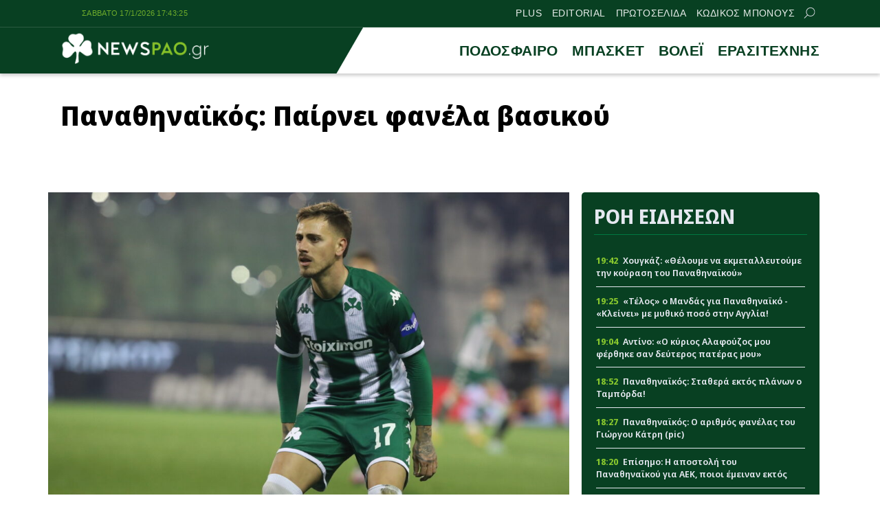

--- FILE ---
content_type: text/html; charset=UTF-8
request_url: https://newspao.gr/podosfairo/482501_482501-2.html
body_size: 18216
content:
<!doctype html>
<html lang="el" class="no-js">
	    <head>
		<meta charset="UTF-8">
			<meta name="referrer" content="always" />
	<meta http-equiv="X-UA-Compatible" content="IE=edge,chrome=1">
	<meta name="viewport" content="width=device-width, initial-scale=1.0">
	<meta name="theme-color" content="#084022">
	<meta name="msapplication-navbutton-color" content="#084022">
	<meta name="apple-mobile-web-app-capable" content="yes">
	<meta name="apple-mobile-web-app-status-bar-style" content="black-translucent">
	<meta name="robots" content="max-image-preview:large">
		
	<meta property="fb:pages" content="https://www.facebook.com/newspao.gr">
	<meta property="og:locale" content="el_GR">
	<meta property="og:site_name" content="Newspao.gr">
	<meta property="og:type" content="article">		
	<meta property="og:url" content="https://newspao.gr/podosfairo/482501_482501-2.html">
	<meta property="og:updated_time" content="2023-02-02T09:00:36+02:00">
	<meta property="og:title" content="Παναθηναϊκός: Παίρνει φανέλα βασικού | ΠΑΟ νέα και Ειδήσεις">
	<meta property="og:description" content="Παναθηναϊκός: Παίρνει φανέλα βασικού | ΕΙΔΗΣΕΙΣ ΠΑΝΑΘΗΝΑΪΚΟΣ | ΕΙΔΗΣΕΙΣ ΠΑΟ | ΕΙΔΗΣΕΙΣ ΣΗΜΕΡΑ ΠΑΝΑΘΗΝΑΙΚΟΣ | Παναθηναϊκός Ειδήσεις Ποδόσφαιρο - ΠΑΟ νεα">
	<meta property="og:image" content="https://newspao.gr/wp-content/uploads/og/481703.jpg">
	<meta property="og:image:url" content="https://newspao.gr/wp-content/uploads/og/481703.jpg">
	<meta property="og:image:secure_url" content="https://newspao.gr/wp-content/uploads/og/481703.jpg">
	<meta property="og:image:width" content="1280">
	<meta property="og:image:height" content="852">
			<meta property="article:section" content="Παναθηναϊκός Ειδήσεις Ποδόσφαιρο - ΠΑΟ νεα">
				<meta property="article:tag" content="ΕΙΔΗΣΕΙΣ ΠΑΝΑΘΗΝΑΪΚΟΣ">
			<meta property="article:tag" content="ΕΙΔΗΣΕΙΣ ΠΑΟ">
			<meta property="article:tag" content="ΕΙΔΗΣΕΙΣ ΣΗΜΕΡΑ ΠΑΝΑΘΗΝΑΙΚΟΣ">
			<meta property="article:tag" content="Παναθηναϊκός Ειδήσεις Ποδόσφαιρο - ΠΑΟ νεα">
				<meta property="article:published_time" content="2023-02-02T08:36:20+02:00">
		<meta property="article:modified_time" content="2023-02-02T09:00:36+02:00">
	<meta name="twitter:card" content="summary_large_image">
	<meta name="twitter:title" content="Παναθηναϊκός: Παίρνει φανέλα βασικού | ΠΑΟ νέα και Ειδήσεις">
	<meta name="twitter:url" content="https://newspao.gr/podosfairo/482501_482501-2.html">
	<meta name="twitter:description" content="Παναθηναϊκός: Παίρνει φανέλα βασικού | ΕΙΔΗΣΕΙΣ ΠΑΝΑΘΗΝΑΪΚΟΣ | ΕΙΔΗΣΕΙΣ ΠΑΟ | ΕΙΔΗΣΕΙΣ ΣΗΜΕΡΑ ΠΑΝΑΘΗΝΑΙΚΟΣ | Παναθηναϊκός Ειδήσεις Ποδόσφαιρο - ΠΑΟ νεα">
	<meta name="twitter:image" content="https://newspao.gr/wp-content/uploads/og/481703.jpg">
	<link rel="image_src" href="https://newspao.gr/wp-content/uploads/og/481703.jpg">
	
	
<script data-schema="NewsArticle" type="application/ld+json">		
	{"@context":"http://schema.org",
		"@type":"NewsArticle",
		"@id":"https://newspao.gr/podosfairo/482501_482501-2.html",
		"description":"Παναθηναϊκός: Παίρνει φανέλα βασικού | ΕΙΔΗΣΕΙΣ ΠΑΝΑΘΗΝΑΪΚΟΣ | ΕΙΔΗΣΕΙΣ ΠΑΟ | ΕΙΔΗΣΕΙΣ ΣΗΜΕΡΑ ΠΑΝΑΘΗΝΑΙΚΟΣ | Παναθηναϊκός Ειδήσεις Ποδόσφαιρο - ΠΑΟ νεα",
		"image": {
				"@type": "ImageObject",
				"url": "https://newspao.gr/wp-content/uploads/og/481703.jpg",
				"width": 1280,
				"height": 852			},
		"url": "https://newspao.gr/podosfairo/482501_482501-2.html",
		"alternativeHeadline":"Παναθηναϊκός: Παίρνει φανέλα βασικού | ΠΑΟ νέα και Ειδήσεις",
		"dateCreated":"2023-02-02T08:36:20+02:00",
		"dateModified":"2023-02-02T09:00:36+02:00",
		"datePublished":"2023-02-02T08:36:20+02:00",
		"isAccessibleForFree": "http://schema.org/True",
		"keywords":"ΕΙΔΗΣΕΙΣ ΠΑΝΑΘΗΝΑΪΚΟΣ,ΕΙΔΗΣΕΙΣ ΠΑΟ,ΕΙΔΗΣΕΙΣ ΣΗΜΕΡΑ ΠΑΝΑΘΗΝΑΙΚΟΣ,Παναθηναϊκός Ειδήσεις Ποδόσφαιρο - ΠΑΟ νεα",
		"articleSection": "Παναθηναϊκός Ειδήσεις Ποδόσφαιρο - ΠΑΟ νεα",
		"headline":"Παναθηναϊκός: Παίρνει φανέλα βασικού | ΠΑΟ νέα και Ειδήσεις",
		"wordCount":"143",
		"author":{
			"@type":"Person",
			"name":"Δημήτρης Καραφώτης",
			"url" : "https://newspao.gr/author/newspaogr",
			"description" : "Μια μεγάλη αγάπη -μέχρι τώρα- και αυτή είναι ο Παναθηναϊκός. Το αρχείο των εφημερίδων μετά από νίκες του Παναθηναϊκού είναι ένα από τα στοιχεία που μπορούν να πείσουν κάποιον για το τι σημαίνει Παναθηναϊκός για εκείνον. Επικοινωνία: dimitris.karafotis@newspao.gr"
		},
		"thumbnailUrl":"https://newspao.gr/wp-content/uploads/og/481703.jpg",
		"articleBody": "Η νέα ήττα στο πρωτάθλημα, αυτήν τη φορά από τον Αστέρα Τρίπολης, φέρνει τον Παναθηναϊκό στη δεύτερη θέση του πρωταθλήματος, με τους «πράσινους» να διανύουν περίοδο αγωνιστικής κρίσης.

Το «τριφύλλι» έχει χάσει στον δεύτερο γύρο του πρωταθλήματος συνολικά 13 βαθμούς και θέλει άμεσα να βάλει stop στις κακές εμφανίσεις και τα αποτελέσματα, να ανασυνταχθεί και να επιστρέψει άμεσα στις νίκες.




Πλέον η προσοχή στρέφεται στη συνέχεια και το παιχνίδι της Κυριακής με τη Λαμία. Η επιστροφή στις κατακτήσεις των τριών βαθμών είναι αναγκαία, προκειμένου ο Παναθηναϊκός να διατηρήσει την επαφή του με την κορυφή και φυσικά να ανεβάσει την ψυχολογία του.

Ο Ιβάν Γιοβάνοβιτς θα δουλέψει με τους παίκτες του πάνω σε αυτήν τη λογική και νοοτροπία. 

Τις επόμενες ημέρες θα ξεκαθαρίσουν τα πλάνα του Σέρβου προπονητή για την ενδεκάδα του παιχνιδιού της Λεωφόρου, με τον Μαντσίνι είναι να φαβορί για να πάρει φανέλα βασικού. ",
		"mainEntityOfPage": {
			"@type": "WebPage",
			"url": "https://newspao.gr/podosfairo/482501_482501-2.html",
			"name":"Παναθηναϊκός: Παίρνει φανέλα βασικού | ΠΑΟ νέα και Ειδήσεις",
			"thumbnailUrl":"https://newspao.gr/wp-content/uploads/og/481703.jpg",
			"dateCreated":"2023-02-02T08:36:20+02:00",
			"dateModified":"2023-02-02T09:00:36+02:00",
			"datePublished":"2023-02-02T08:36:20+02:00",
			"inLanguage": "el",
			"breadcrumb" : {
			"@type" : "BreadcrumbList",
			"itemListElement" : [{
				"@type" : "ListItem",
				"position" : "1",
				"name" : "Newspao.gr",
				"item" : {
					"@type" : "Thing",
					"@id" : "https://newspao.gr"
				}
			},
			{
				"@type" : "ListItem",
				"position" : "2",
				"name" : "Παναθηναϊκός Ειδήσεις Ποδόσφαιρο - ΠΑΟ νεα",
				"item" : {
					"@type" : "Thing",
					"@id" : "https://newspao.gr/podosfairo"
				}
			},
			{
				"@type" : "ListItem",
				"position" : "3",
				"name" : "Παναθηναϊκός: Παίρνει φανέλα βασικού | ΠΑΟ νέα και Ειδήσεις"
			}]
			}
		
		},
		"about":[
				{
				"@type" : "Thing",
				"name" : "ΕΙΔΗΣΕΙΣ ΠΑΝΑΘΗΝΑΪΚΟΣ"
			},				{
				"@type" : "Thing",
				"name" : "ΕΙΔΗΣΕΙΣ ΠΑΟ"
			},				{
				"@type" : "Thing",
				"name" : "ΕΙΔΗΣΕΙΣ ΣΗΜΕΡΑ ΠΑΝΑΘΗΝΑΙΚΟΣ"
			},				{
				"@type" : "Thing",
				"name" : "Παναθηναϊκός Ειδήσεις Ποδόσφαιρο - ΠΑΟ νεα"
			}			],
			"publisher":{
				"@type":"NewsMediaOrganization",
				"name":"Newspao.gr",
				"url":"https://newspao.gr",
				"sameAs": [
					"https://www.facebook.com/newspao.gr"
				],
			"logo":{
				"@type":"ImageObject",
				"url":"https://newspao.gr/wp-content/themes/netway_newspao/img/np_logo.png",
				"width":480,
				"height":105
			}
			}
	}
		
		</script><script data-schema="NewsMediaOrganization" type="application/ld+json">		
		{"@context":"http://schema.org",
		"@type":"NewsMediaOrganization",
		"name":"Newspao.gr",
		"url":"https://newspao.gr",
		"logo":{
				"@type":"ImageObject",
				"url":"https://newspao.gr/wp-content/themes/netway_newspao/img/np_logo.png",
				"width":480,
				"height":105
			}
		
	}
	</script>			
	<script src="//cdn.orangeclickmedia.com/tech/newspao.gr/ocm.js" async="async"></script>
	<meta name="google-site-verification" content="oYi4Ni5Ln3OTsgXdOhTRUoEpJ_VfOAMKp821quiya0k" />

<script>!function(n){if(!window.cnx){window.cnx={},window.cnx.cmd=[];var t=n.createElement('iframe');t.src='javascript:false'; t.display='none',t.onload=function(){var n=t.contentWindow.document,c=n.createElement('script');c.src='//cd.connatix.com/connatix.player.js?cid=802bc865-afca-472a-8b42-6b7ce9fd58ba&pid=f5bae7ae-be72-45c7-a59b-be958af44c58',c.setAttribute('async','1'),c.setAttribute('type','text/javascript'),n.body.appendChild(c)},n.head.appendChild(t)}}(document);</script>

<script>!function(n){if(!window.cnx){window.cnx={},window.cnx.cmd=[];var t=n.createElement('iframe');t.src='javascript:false'; t.display='none',t.onload=function(){var n=t.contentWindow.document,c=n.createElement('script');c.src='//cd.connatix.com/connatix.player.js?cid=802bc865-afca-472a-8b42-6b7ce9fd58ba&pid=a96593e8-84af-4293-9138-8b05ee8c28d2',c.setAttribute('async','1'),c.setAttribute('type','text/javascript'),n.body.appendChild(c)},n.head.appendChild(t)}}(document);</script>

<script data-moa-script src="//servedbynxus.com/o.js?uid=50e38713ff8c26f6a049cb1d" type="text/javascript"></script>	<script src="https://t.atmng.io/adweb/xaa06cpWl.prod.js" async></script>

		<style>
#wpadminbar #wp-admin-bar-wccp_free_top_button .ab-icon:before {
	content: "\f160";
	color: #02CA02;
	top: 3px;
}
#wpadminbar #wp-admin-bar-wccp_free_top_button .ab-icon {
	transform: rotate(45deg);
}
</style>
<meta name='robots' content='index, follow, max-image-preview:large, max-snippet:-1, max-video-preview:-1' />

	<!-- This site is optimized with the Yoast SEO Premium plugin v22.4 (Yoast SEO v22.4) - https://yoast.com/wordpress/plugins/seo/ -->
	<title>Παναθηναϊκός: Παίρνει φανέλα βασικού | ΠΑΟ νέα και Ειδήσεις</title>
	<meta name="description" content="Η νέα ήττα στο πρωτάθλημα, αυτήν τη φορά από τον Αστέρα Τρίπολης, φέρνει τον Παναθηναϊκό στη δεύτερη θέση του πρωταθλήματος, με τους «πράσινους» να" />
	<link rel="canonical" href="https://newspao.gr/podosfairo/482501_482501-2.html" />
	<!-- / Yoast SEO Premium plugin. -->


<link rel='dns-prefetch' href='//fonts.googleapis.com' />
<link rel='stylesheet' id='sgr-css' href='https://newspao.gr/wp-content/plugins/simple-google-recaptcha/sgr.css?ver=1701791192' type='text/css' media='all' />
<style id='classic-theme-styles-inline-css' type='text/css'>
/*! This file is auto-generated */
.wp-block-button__link{color:#fff;background-color:#32373c;border-radius:9999px;box-shadow:none;text-decoration:none;padding:calc(.667em + 2px) calc(1.333em + 2px);font-size:1.125em}.wp-block-file__button{background:#32373c;color:#fff;text-decoration:none}
</style>
<link rel='stylesheet' id='required-css' href='https://newspao.gr/wp-content/themes/netway_newspao/css/required.css?ver=1.91' type='text/css' media='all' />
<link rel='stylesheet' id='main-css' href='https://newspao.gr/wp-content/themes/netway_newspao/css/main.css?ver=1.91' type='text/css' media='all' />
<link rel='stylesheet' id='responsive-css' href='https://newspao.gr/wp-content/themes/netway_newspao/css/responsive.css?ver=1.91' type='text/css' media='all' />
<link rel='stylesheet' id='__EPYT__style-css' href='https://newspao.gr/wp-content/plugins/youtube-embed-plus/styles/ytprefs.min.css?ver=14.2.1' type='text/css' media='all' />
<style id='__EPYT__style-inline-css' type='text/css'>

                .epyt-gallery-thumb {
                        width: 33.333%;
                }
                
</style>
<script type="text/javascript" id="sgr-js-extra">
/* <![CDATA[ */
var sgr = {"sgr_site_key":"6Lc-60wUAAAAAA6vy8XLDGEJDDo4AlgxpiC_kwVO"};
/* ]]> */
</script>
<script type="text/javascript" src="https://newspao.gr/wp-content/plugins/simple-google-recaptcha/sgr.js?ver=1712667324" id="sgr-js"></script>
<script type="text/javascript" src="https://newspao.gr/wp-includes/js/jquery/jquery.min.js?ver=3.7.1" id="jquery-core-js"></script>
<script type="text/javascript" id="__ytprefs__-js-extra">
/* <![CDATA[ */
var _EPYT_ = {"ajaxurl":"https:\/\/newspao.gr\/wp-admin\/admin-ajax.php","security":"4e7403330b","gallery_scrolloffset":"20","eppathtoscripts":"https:\/\/newspao.gr\/wp-content\/plugins\/youtube-embed-plus\/scripts\/","eppath":"https:\/\/newspao.gr\/wp-content\/plugins\/youtube-embed-plus\/","epresponsiveselector":"[\"iframe.__youtube_prefs__\",\"iframe[src*='youtube.com']\",\"iframe[src*='youtube-nocookie.com']\",\"iframe[data-ep-src*='youtube.com']\",\"iframe[data-ep-src*='youtube-nocookie.com']\",\"iframe[data-ep-gallerysrc*='youtube.com']\"]","epdovol":"1","version":"14.2.1","evselector":"iframe.__youtube_prefs__[src], iframe[src*=\"youtube.com\/embed\/\"], iframe[src*=\"youtube-nocookie.com\/embed\/\"]","ajax_compat":"","maxres_facade":"eager","ytapi_load":"light","pause_others":"","stopMobileBuffer":"1","facade_mode":"","not_live_on_channel":"","vi_active":"","vi_js_posttypes":[]};
/* ]]> */
</script>
<script type="text/javascript" src="https://newspao.gr/wp-content/plugins/youtube-embed-plus/scripts/ytprefs.min.js?ver=14.2.1" id="__ytprefs__-js"></script>
<script type="text/javascript" id="wbcr_clearfy-css-lazy-load-js-extra">
/* <![CDATA[ */
var wbcr_clearfy_async_links = {"wbcr_clearfy-google-fonts":"https:\/\/fonts.googleapis.com\/css2?family=Noto%20Sans%20Display:ital,wght@0,100;0,200;0,300;0,400;0,500;0,600;0,700;0,800;0,900;1,100;1,200;1,300;1,400;1,500;1,600;1,700;1,800;1,900&display=swap"};
/* ]]> */
</script>
<script type="text/javascript" src="https://newspao.gr/wp-content/plugins/clearfy/assets/js/css-lazy-load.min.js?ver=2.2.1" id="wbcr_clearfy-css-lazy-load-js"></script>
<script id="wpcp_disable_selection" type="text/javascript">
var image_save_msg='You are not allowed to save images!';
	var no_menu_msg='Context Menu disabled!';
	var smessage = "Content is protected !!";

function disableEnterKey(e)
{
	var elemtype = e.target.tagName;
	
	elemtype = elemtype.toUpperCase();
	
	if (elemtype == "TEXT" || elemtype == "TEXTAREA" || elemtype == "INPUT" || elemtype == "PASSWORD" || elemtype == "SELECT" || elemtype == "OPTION" || elemtype == "EMBED")
	{
		elemtype = 'TEXT';
	}
	
	if (e.ctrlKey){
     var key;
     if(window.event)
          key = window.event.keyCode;     //IE
     else
          key = e.which;     //firefox (97)
    //if (key != 17) alert(key);
     if (elemtype!= 'TEXT' && (key == 97 || key == 65 || key == 67 || key == 99 || key == 88 || key == 120 || key == 26 || key == 85  || key == 86 || key == 83 || key == 43 || key == 73))
     {
		if(wccp_free_iscontenteditable(e)) return true;
		show_wpcp_message('You are not allowed to copy content or view source');
		return false;
     }else
     	return true;
     }
}


/*For contenteditable tags*/
function wccp_free_iscontenteditable(e)
{
	var e = e || window.event; // also there is no e.target property in IE. instead IE uses window.event.srcElement
  	
	var target = e.target || e.srcElement;

	var elemtype = e.target.nodeName;
	
	elemtype = elemtype.toUpperCase();
	
	var iscontenteditable = "false";
		
	if(typeof target.getAttribute!="undefined" ) iscontenteditable = target.getAttribute("contenteditable"); // Return true or false as string
	
	var iscontenteditable2 = false;
	
	if(typeof target.isContentEditable!="undefined" ) iscontenteditable2 = target.isContentEditable; // Return true or false as boolean

	if(target.parentElement.isContentEditable) iscontenteditable2 = true;
	
	if (iscontenteditable == "true" || iscontenteditable2 == true)
	{
		if(typeof target.style!="undefined" ) target.style.cursor = "text";
		
		return true;
	}
}

////////////////////////////////////
function disable_copy(e)
{	
	var e = e || window.event; // also there is no e.target property in IE. instead IE uses window.event.srcElement
	
	var elemtype = e.target.tagName;
	
	elemtype = elemtype.toUpperCase();
	
	if (elemtype == "TEXT" || elemtype == "TEXTAREA" || elemtype == "INPUT" || elemtype == "PASSWORD" || elemtype == "SELECT" || elemtype == "OPTION" || elemtype == "EMBED")
	{
		elemtype = 'TEXT';
	}
	
	if(wccp_free_iscontenteditable(e)) return true;
	
	var isSafari = /Safari/.test(navigator.userAgent) && /Apple Computer/.test(navigator.vendor);
	
	var checker_IMG = '';
	if (elemtype == "IMG" && checker_IMG == 'checked' && e.detail >= 2) {show_wpcp_message(alertMsg_IMG);return false;}
	if (elemtype != "TEXT")
	{
		if (smessage !== "" && e.detail == 2)
			show_wpcp_message(smessage);
		
		if (isSafari)
			return true;
		else
			return false;
	}	
}

//////////////////////////////////////////
function disable_copy_ie()
{
	var e = e || window.event;
	var elemtype = window.event.srcElement.nodeName;
	elemtype = elemtype.toUpperCase();
	if(wccp_free_iscontenteditable(e)) return true;
	if (elemtype == "IMG") {show_wpcp_message(alertMsg_IMG);return false;}
	if (elemtype != "TEXT" && elemtype != "TEXTAREA" && elemtype != "INPUT" && elemtype != "PASSWORD" && elemtype != "SELECT" && elemtype != "OPTION" && elemtype != "EMBED")
	{
		return false;
	}
}	
function reEnable()
{
	return true;
}
document.onkeydown = disableEnterKey;
document.onselectstart = disable_copy_ie;
if(navigator.userAgent.indexOf('MSIE')==-1)
{
	document.onmousedown = disable_copy;
	document.onclick = reEnable;
}
function disableSelection(target)
{
    //For IE This code will work
    if (typeof target.onselectstart!="undefined")
    target.onselectstart = disable_copy_ie;
    
    //For Firefox This code will work
    else if (typeof target.style.MozUserSelect!="undefined")
    {target.style.MozUserSelect="none";}
    
    //All other  (ie: Opera) This code will work
    else
    target.onmousedown=function(){return false}
    target.style.cursor = "default";
}
//Calling the JS function directly just after body load
window.onload = function(){disableSelection(document.body);};

//////////////////special for safari Start////////////////
var onlongtouch;
var timer;
var touchduration = 1000; //length of time we want the user to touch before we do something

var elemtype = "";
function touchstart(e) {
	var e = e || window.event;
  // also there is no e.target property in IE.
  // instead IE uses window.event.srcElement
  	var target = e.target || e.srcElement;
	
	elemtype = window.event.srcElement.nodeName;
	
	elemtype = elemtype.toUpperCase();
	
	if(!wccp_pro_is_passive()) e.preventDefault();
	if (!timer) {
		timer = setTimeout(onlongtouch, touchduration);
	}
}

function touchend() {
    //stops short touches from firing the event
    if (timer) {
        clearTimeout(timer);
        timer = null;
    }
	onlongtouch();
}

onlongtouch = function(e) { //this will clear the current selection if anything selected
	
	if (elemtype != "TEXT" && elemtype != "TEXTAREA" && elemtype != "INPUT" && elemtype != "PASSWORD" && elemtype != "SELECT" && elemtype != "EMBED" && elemtype != "OPTION")	
	{
		if (window.getSelection) {
			if (window.getSelection().empty) {  // Chrome
			window.getSelection().empty();
			} else if (window.getSelection().removeAllRanges) {  // Firefox
			window.getSelection().removeAllRanges();
			}
		} else if (document.selection) {  // IE?
			document.selection.empty();
		}
		return false;
	}
};

document.addEventListener("DOMContentLoaded", function(event) { 
    window.addEventListener("touchstart", touchstart, false);
    window.addEventListener("touchend", touchend, false);
});

function wccp_pro_is_passive() {

  var cold = false,
  hike = function() {};

  try {
	  const object1 = {};
  var aid = Object.defineProperty(object1, 'passive', {
  get() {cold = true}
  });
  window.addEventListener('test', hike, aid);
  window.removeEventListener('test', hike, aid);
  } catch (e) {}

  return cold;
}
/*special for safari End*/
</script>
<script id="wpcp_disable_Right_Click" type="text/javascript">
document.ondragstart = function() { return false;}
	function nocontext(e) {
	   return false;
	}
	document.oncontextmenu = nocontext;
</script>
<style>
.unselectable
{
-moz-user-select:none;
-webkit-user-select:none;
cursor: default;
}
html
{
-webkit-touch-callout: none;
-webkit-user-select: none;
-khtml-user-select: none;
-moz-user-select: none;
-ms-user-select: none;
user-select: none;
-webkit-tap-highlight-color: rgba(0,0,0,0);
}
</style>
<script id="wpcp_css_disable_selection" type="text/javascript">
var e = document.getElementsByTagName('body')[0];
if(e)
{
	e.setAttribute('unselectable',"on");
}
</script>
      <meta name="onesignal" content="wordpress-plugin"/>
            <script>

      window.OneSignal = window.OneSignal || [];

      OneSignal.push( function() {
        OneSignal.SERVICE_WORKER_UPDATER_PATH = "OneSignalSDKUpdaterWorker.js.php";
                      OneSignal.SERVICE_WORKER_PATH = "OneSignalSDKWorker.js.php";
                      OneSignal.SERVICE_WORKER_PARAM = { scope: "/" };
        OneSignal.setDefaultNotificationUrl("https://newspao.gr");
        var oneSignal_options = {};
        window._oneSignalInitOptions = oneSignal_options;

        oneSignal_options['wordpress'] = true;
oneSignal_options['appId'] = '1b2305a1-4742-42ff-a443-2dfbc194437c';
oneSignal_options['allowLocalhostAsSecureOrigin'] = true;
oneSignal_options['welcomeNotification'] = { };
oneSignal_options['welcomeNotification']['disable'] = true;
oneSignal_options['path'] = "https://newspao.gr/wp-content/plugins/onesignal-free-web-push-notifications/sdk_files/";
oneSignal_options['safari_web_id'] = "web.onesignal.auto.5d56d362-2565-48e1-9c7d-b5c325eeeb04";
oneSignal_options['persistNotification'] = true;
oneSignal_options['promptOptions'] = { };
oneSignal_options['promptOptions']['actionMessage'] = "Θέλεις να μαθαίνεις πρώτος όλα τα νέα του Παναθηναϊκου;";
oneSignal_options['promptOptions']['exampleNotificationTitleDesktop'] = "Παράδειγμα ειδοποίησης";
oneSignal_options['promptOptions']['exampleNotificationMessageDesktop'] = "Οι ειδοποιήσεις θα εμφανίζονται στον υπολογιστή σας";
oneSignal_options['promptOptions']['exampleNotificationTitleMobile'] = "Παράδειγμα ειδοποίησης";
oneSignal_options['promptOptions']['exampleNotificationMessageMobile'] = "Οι ειδοποιήσεις θα εμφανίζονται στο κινητό/τάμπλετ σας";
oneSignal_options['promptOptions']['exampleNotificationCaption'] = "Μπορείτε να απεγγραφείτε οποιαδήποτε στιγμή";
oneSignal_options['promptOptions']['acceptButtonText'] = "ΟΧΙ";
oneSignal_options['promptOptions']['cancelButtonText'] = "ΝΑΙ";
oneSignal_options['promptOptions']['siteName'] = "https://newspao.gr";
oneSignal_options['promptOptions']['autoAcceptTitle'] = "Επιλέξτε Εγγραφή";
oneSignal_options['notifyButton'] = { };
oneSignal_options['notifyButton']['enable'] = true;
oneSignal_options['notifyButton']['position'] = 'bottom-left';
oneSignal_options['notifyButton']['theme'] = 'inverse';
oneSignal_options['notifyButton']['size'] = 'small';
oneSignal_options['notifyButton']['showCredit'] = true;
oneSignal_options['notifyButton']['text'] = {};
oneSignal_options['notifyButton']['text']['tip.state.unsubscribed'] = 'Εγγραφείτε στις ειδοποιήσεις';
oneSignal_options['notifyButton']['text']['tip.state.subscribed'] = 'Εγγραφήκατε με επιτυχία στις ειδοποιήσεις';
oneSignal_options['notifyButton']['text']['tip.state.blocked'] = 'Έχετε μπλοκάρει τις ειδοποιήσεις';
oneSignal_options['notifyButton']['text']['message.action.subscribed'] = 'Ευχαριστούμε για την εγγραφή σας';
oneSignal_options['notifyButton']['text']['message.action.resubscribed'] = 'Είστε εγγεγραμμένος στις ειδοποιήσεις';
oneSignal_options['notifyButton']['text']['message.action.unsubscribed'] = 'Δεν θα λάβετε ειδοποίηση στο μέλλον';
oneSignal_options['notifyButton']['text']['dialog.main.title'] = 'Θέλετε να λαμβάνετε ειδοποιήσεις για όλα τα νέα του ΠΑΟ;';
oneSignal_options['notifyButton']['text']['dialog.main.button.subscribe'] = 'Εγγραφή';
oneSignal_options['notifyButton']['text']['dialog.main.button.unsubscribe'] = 'Απεγγραφή';
oneSignal_options['notifyButton']['text']['dialog.blocked.title'] = 'Επιλέξτε εδώ για να λαμβάνετε ειδοποιήσεις';
oneSignal_options['notifyButton']['text']['dialog.blocked.message'] = 'Ακολουθήστε τις οδηγίες για να λαμβάνετε ειδοποιήσεις';
oneSignal_options['notifyButton']['colors'] = {};
oneSignal_options['notifyButton']['offset'] = {};
oneSignal_options['notifyButton']['offset']['bottom'] = '12px';
oneSignal_options['notifyButton']['offset']['left'] = '12px';
oneSignal_options['notifyButton']['offset']['right'] = '12px';
                OneSignal.init(window._oneSignalInitOptions);
                OneSignal.showSlidedownPrompt();      });

      function documentInitOneSignal() {
        var oneSignal_elements = document.getElementsByClassName("OneSignal-prompt");

        var oneSignalLinkClickHandler = function(event) { OneSignal.push(['registerForPushNotifications']); event.preventDefault(); };        for(var i = 0; i < oneSignal_elements.length; i++)
          oneSignal_elements[i].addEventListener('click', oneSignalLinkClickHandler, false);
      }

      if (document.readyState === 'complete') {
           documentInitOneSignal();
      }
      else {
           window.addEventListener("load", function(event){
               documentInitOneSignal();
          });
      }
    </script>
<link rel="icon" href="https://newspao.gr/wp-content/uploads/2022/09/cropped-trifilli_512x512-32x32.png" sizes="32x32" />
<link rel="icon" href="https://newspao.gr/wp-content/uploads/2022/09/cropped-trifilli_512x512-192x192.png" sizes="192x192" />
<link rel="apple-touch-icon" href="https://newspao.gr/wp-content/uploads/2022/09/cropped-trifilli_512x512-180x180.png" />
<meta name="msapplication-TileImage" content="https://newspao.gr/wp-content/uploads/2022/09/cropped-trifilli_512x512-270x270.png" />
		<style type="text/css" id="wp-custom-css">
			.post-header {
    padding: 0em 0 1em;
}
.textlink_ad{
display:block;
width:100%;
font-size: 0.9em;
line-height:1.2em
}
.ad_unit {
    flex-direction: column;
    gap: 2em;
    align-items: center;
}
.footer-top {
    width: 900px;
    text-align: center;
    font-size: 13px;
    line-height: 18px;
    font-style: italic;
    max-width: 100%;
    color: var(--light);
    letter-spacing: 0.3px;
}
.footer-menu {
    margin: 1em auto 0em;
}
.footer-menu.tos_menu {
    margin: 0 auto 2em;
}
.viber_link{
background: #59267c!important;
}
.viber_link:hover{
background: #8f5db7!important;
}

.onesignal-reset {
  z-index: 99999 !important;
}
.ad_unit:empty {
    display: none !important;
}

.archive_inline_banner{
grid-row: 2 / 2;
}

@media(min-width:1024px){
.archive_inline_banner{
grid-column: 1 / span 2;
grid-row: 2 / 2;
}
}

.archive_billboard {
    width: 100%;
    margin-top: 1em;
    margin-bottom: -1em;
}

article.video {
    margin-top: 2em;
}

#ocm-billboard1, #ocm-billboard2,.ob-smartfeed-wrapper {
    min-height: 250px;
}

*[id*="rw_ad"] {
    z-index: 2147483698;
top: 0;
}

a#qc-cmp2-persistent-link {
    font-size: 9px;
    padding: 0 5px;
    font-weight: 400;
}
a#qc-cmp2-persistent-link img {
    margin-right: 3px;
    width: 12px;
    height: 13px;
}
/*
.testad_unit{
min-height:250px;
background:#f5f5f5;
}
*/
@media (max-width: 480px) {
    .post-body .testad_unit {
        width: calc(100% + 2em) !important;
        max-width: calc(100% + 2em) !important;
        margin-left: -1em;
    }
}
#banner_home_sidebar_ad {
    margin-top: 0;
}

.container, main, .header-top, article, .item_thumb,.main_menu_container,figure{
position:relative;
}

.topstickyad {
    display: block;
    margin: 0 auto;
    width: 320px;
    height: 90px;
	position: relative;
}
.topsticky {
    z-index: 898;
    display: block;
    position: sticky;
    top: var(--from-top);
    width: 100%;
}
.topsticky-close {
    position: absolute;
    top: 0;
    right: 0;
    width: 18px;
    height: 18px;
    line-height: 16px;
    text-align: center;
    font-size: 16px;
    font-weight: 700;
    background: rgba(0, 0, 0, 0.6);
    color: #fff;
    border-radius: 0;
    z-index: 5;
    cursor: pointer;
    user-select: none;
}
@media(min-width:768px){
.mobileonly {
    display: none;
}
}		</style>
				
    </head>

	<body data-rsssl=1>		
<div id="sas_81171"></div>			<div class="header-top">
					<div class="container justify_between">
					<div id="clock" class="tagline"></div>
						<div class="main_menu_container">		<a href="https://newspao.gr/plus" title="PLUS" target="_self">PLUS</a>
		
				<a href="https://newspao.gr/editorial" title="EDITORIAL" target="_self">EDITORIAL</a>
		
				<a href="https://newspao.gr/protoselida" title="ΠΡΩΤΟΣΕΛΙΔΑ" target="_self">ΠΡΩΤΟΣΕΛΙΔΑ</a>
		
				<a href="https://www.kodikosbonus.com" title="ΚΩΔΙΚΟΣ ΜΠΟΝΟΥΣ" target="_blank">ΚΩΔΙΚΟΣ ΜΠΟΝΟΥΣ</a>
		
			<form class="search-form top-search header-search" action="GET">
					<input type="text" name="s" id="s" placeholder="Αναζήτηση..." required="">
					<button type="submit"><svg xmlns="http://www.w3.org/2000/svg" width="17" height="16" viewBox="0 0 24 24" fill="none"> <path fill-rule="evenodd" clip-rule="evenodd" d="M6.47506 0.780905C4.07982 1.79886 2.18707 3.72662 1.21319 6.1401C0.239299 8.55359 0.264054 11.2551 1.282 13.6503C2.29995 16.0456 4.22771 17.9383 6.6412 18.9122C9.05468 19.8861 11.7562 19.8613 14.1514 18.8434C15.0862 18.4461 15.9445 17.9103 16.7015 17.261L23.2198 23.7803C23.5127 24.0732 23.9875 24.0733 24.2805 23.7804C24.5734 23.4875 24.5734 23.0126 24.2805 22.7197L17.7621 16.2004C18.4501 15.3981 19.0104 14.4827 19.4133 13.4842C20.3872 11.0707 20.3624 8.36919 19.3445 5.97396C18.3265 3.57873 16.3988 1.68597 13.9853 0.712088C11.5718 -0.261799 8.87029 -0.237045 6.47506 0.780905ZM16.2161 15.6656C16.9872 14.8879 17.6045 13.9582 18.0223 12.9229C18.8473 10.8783 18.8263 8.58976 17.964 6.56066C17.1016 4.53156 15.4685 2.92813 13.424 2.10311C11.3794 1.27809 9.09086 1.29906 7.06176 2.16141C5.03265 3.02375 3.42923 4.65684 2.60421 6.7014C1.77919 8.74597 1.80016 11.0345 2.66251 13.0636C3.52485 15.0927 5.15794 16.6962 7.2025 17.5212C9.24707 18.3462 11.5356 18.3252 13.5647 17.4629C14.5446 17.0465 15.4251 16.4503 16.1667 15.7149C16.1745 15.7064 16.1826 15.6979 16.1909 15.6896C16.1991 15.6814 16.2075 15.6734 16.2161 15.6656Z"></path> </svg></button>
				</form>
</div>					</div>
			</div>
		<header class="header" role="banner">
			
			
				<div class="container justify_between">
					<div class="logo_container">
						<a href="/">
							<img width="220" height="48" src="https://newspao.gr/wp-content/themes/netway_newspao/img/np_logo.png" style="max-height:48px" alt="Newspao.gr"/>
						</a>
					</div>
					
					<div class="main_menu_container">
						<div class="main_menu">		<a href="https://newspao.gr/podosfairo" title="ΠΟΔΟΣΦΑΙΡΟ"  target="_self">ΠΟΔΟΣΦΑΙΡΟ</a>
		
				<a href="https://newspao.gr/basket" title="ΜΠΑΣΚΕΤ"  target="_self">ΜΠΑΣΚΕΤ</a>
		
				<a href="https://newspao.gr/volei" title="ΒΟΛΕΪ"  target="_self">ΒΟΛΕΪ</a>
		
				<a href="https://newspao.gr/erasitexnis" title="ΕΡΑΣΙΤΕΧΝΗΣ"  target="_self">ΕΡΑΣΙΤΕΧΝΗΣ</a>
		
		</div><div id="burger-menu" class=""> <span class="bar top-bar"></span> <span class="bar middle-bar"></span> <span class="bar bottom-bar"></span></div></div>				
			</div>
		</header>
		<div class="topsticky mobileonly">
  <a class="topstickyad" href="https://elabetgr.naralvin.com/?mid=329180_1931900" target="_blank">
    <span class="topsticky-close" aria-label="Close" role="button">&times;</span>
    <img src="https://newspao.gr/wp-content/uploads/2025/12/08/add-6026_launch_campaign___button-320x90-greek-1.gif" alt="advertisment" />
  </a>
</div>
<script>
  document.addEventListener("click", function (e) {
    if (!e.target.classList.contains("topsticky-close")) {
      return;
    }

    e.preventDefault();
    e.stopPropagation();

    var parent = e.target.closest(".topsticky");
    if (parent) {
      parent.remove();
    }
  });
</script>			<div id="expand-menu" class="full-menu">
<div class="container search-container">
		<div class="search-holder">
		<form class="search-form header-search" action="GET">
					<input type="text" name="s" id="s" placeholder="Αναζήτηση..." required="">
					<button type="submit"><svg xmlns="http://www.w3.org/2000/svg" width="17" height="16" viewBox="0 0 24 24" fill="none"> <path fill-rule="evenodd" clip-rule="evenodd" d="M6.47506 0.780905C4.07982 1.79886 2.18707 3.72662 1.21319 6.1401C0.239299 8.55359 0.264054 11.2551 1.282 13.6503C2.29995 16.0456 4.22771 17.9383 6.6412 18.9122C9.05468 19.8861 11.7562 19.8613 14.1514 18.8434C15.0862 18.4461 15.9445 17.9103 16.7015 17.261L23.2198 23.7803C23.5127 24.0732 23.9875 24.0733 24.2805 23.7804C24.5734 23.4875 24.5734 23.0126 24.2805 22.7197L17.7621 16.2004C18.4501 15.3981 19.0104 14.4827 19.4133 13.4842C20.3872 11.0707 20.3624 8.36919 19.3445 5.97396C18.3265 3.57873 16.3988 1.68597 13.9853 0.712088C11.5718 -0.261799 8.87029 -0.237045 6.47506 0.780905ZM16.2161 15.6656C16.9872 14.8879 17.6045 13.9582 18.0223 12.9229C18.8473 10.8783 18.8263 8.58976 17.964 6.56066C17.1016 4.53156 15.4685 2.92813 13.424 2.10311C11.3794 1.27809 9.09086 1.29906 7.06176 2.16141C5.03265 3.02375 3.42923 4.65684 2.60421 6.7014C1.77919 8.74597 1.80016 11.0345 2.66251 13.0636C3.52485 15.0927 5.15794 16.6962 7.2025 17.5212C9.24707 18.3462 11.5356 18.3252 13.5647 17.4629C14.5446 17.0465 15.4251 16.4503 16.1667 15.7149C16.1745 15.7064 16.1826 15.6979 16.1909 15.6896C16.1991 15.6814 16.2075 15.6734 16.2161 15.6656Z"></path> </svg></button>
				</form>
	</div>
	</div>
	<div class="container full-menu-container">
		
						
		<a class="mobile_menu_link" href="https://newspao.gr/podosfairo" title="ΠΟΔΟΣΦΑΙΡΟ"  target="_self">ΠΟΔΟΣΦΑΙΡΟ</a>
		
					
		<a class="mobile_menu_link" href="https://newspao.gr/basket" title="ΜΠΑΣΚΕΤ"  target="_self">ΜΠΑΣΚΕΤ</a>
		
					
		<a class="mobile_menu_link" href="https://newspao.gr/volei" title="ΒΟΛΕΪ"  target="_self">ΒΟΛΕΪ</a>
		
					
		<a class="mobile_menu_link" href="https://newspao.gr/erasitexnis" title="ΕΡΑΣΙΤΕΧΝΗΣ"  target="_self">ΕΡΑΣΙΤΕΧΝΗΣ</a>
		
				<a class="mobile_menu_link" href="https://newspao.gr/plus" title="PLUS" target="_self">PLUS</a>
		
				<a class="mobile_menu_link" href="https://newspao.gr/editorial" title="EDITORIAL" target="_self">EDITORIAL</a>
		
				<a class="mobile_menu_link" href="https://newspao.gr/protoselida" title="ΠΡΩΤΟΣΕΛΙΔΑ" target="_self">ΠΡΩΤΟΣΕΛΙΔΑ</a>
		
				<a class="mobile_menu_link" href="https://www.kodikosbonus.com" title="ΚΩΔΙΚΟΣ ΜΠΟΝΟΥΣ" target="_blank">ΚΩΔΙΚΟΣ ΜΠΟΝΟΥΣ</a>
		
					
</div>
</div>
			<main role="main" id="main" class="main">
<article class="post">
	<div class="post-header">
		<div class="container">
			<div class="row">
								<h1 class="entry-title">Παναθηναϊκός: Παίρνει φανέλα βασικού</h1>
				<h2 class="single-lead"></h2>
				
			</div>
		</div>
	</div>
	<div class="post-body">
		<div class="container">
			<div class="main-grid">
				<div class="grid-col entry-content">
						<figure class="post_thumb">
							<img width="825" height="549" src="https://newspao.gr/wp-content/uploads/2023/01/mancini-2-1024x682.jpg" class="attachment-large size-large wp-post-image" alt="Παναθηναϊκός: Αυτά φέρνει στο Τριφύλλι ο Μαντσίνι" loading="eager" decoding="sync" fetchpriority="high" srcset="https://newspao.gr/wp-content/uploads/2023/01/mancini-2-1024x682.jpg 1024w, https://newspao.gr/wp-content/uploads/2023/01/mancini-2-300x200.jpg 300w, https://newspao.gr/wp-content/uploads/2023/01/mancini-2-750x499.jpg 750w, https://newspao.gr/wp-content/uploads/2023/01/mancini-2-1140x759.jpg 1140w, https://newspao.gr/wp-content/uploads/2023/01/mancini-2.jpg 1280w" sizes="(max-width: 825px) 100vw, 825px" title="Παναθηναϊκός: Αυτά φέρνει στο Τριφύλλι ο Μαντσίνι" />							
					</figure>
					<div class="meta-data">
	
		<div class="author">
		<span class="author-divider"></span>
			<a href="/author/newspaogr">Δημήτρης Καραφώτης</a>			
	</div>
	
	
	
	
		
	<div class="post-time">
	
					<span class="date"> 2/02/2023</span>
					<span class="date-divider">|</span>
					<span class="time"> 08:36</span>
	
	</div>
	
</div>						<div id="banner_before_lead"><div class="center" style="width: 100%; height: 100%; display: flex; align-items: center; justify-content: center;">
<ins class="55fe3eb4" data-key="9f42427a8aebec17e1dc58e6feda662d"></ins>
<script async src="https://asrv.dalecta.com/0e697b03.js"></script>
</div></div>						<p>Η νέα ήττα στο πρωτάθλημα, αυτήν τη φορά από τον Αστέρα Τρίπολης, φέρνει τον Παναθηναϊκό στη δεύτερη θέση του πρωταθλήματος, με τους «πράσινους» να διανύουν περίοδο αγωνιστικής κρίσης.</p><div id="banner_after_lead"><div id="sas_80268"  class="testad_unit"></div></div>
<p>Το «τριφύλλι» έχει χάσει στον δεύτερο γύρο του πρωταθλήματος συνολικά 13 βαθμούς και θέλει άμεσα να βάλει stop στις κακές εμφανίσεις και τα αποτελέσματα, να ανασυνταχθεί και να επιστρέψει άμεσα στις νίκες.</p><div id="banner_inline_video"><div id="sas_80695"  class="testad_unit"></div></div>
<p>Πλέον η προσοχή στρέφεται στη συνέχεια και το παιχνίδι της Κυριακής με τη Λαμία. Η επιστροφή στις κατακτήσεις των τριών βαθμών είναι αναγκαία, προκειμένου ο Παναθηναϊκός να διατηρήσει την επαφή του με την κορυφή και φυσικά να ανεβάσει την ψυχολογία του.</p>
<p>Ο Ιβάν Γιοβάνοβιτς θα δουλέψει με τους παίκτες του πάνω σε αυτήν τη λογική και νοοτροπία. </p><div id="banner_content_ad_1" class="ad_unit" style="display:flex;justify-content:center;width:100%;"><div id="ocm_ros_inline_2"></div></div>
<p>Τις επόμενες ημέρες θα ξεκαθαρίσουν τα πλάνα του Σέρβου προπονητή για την ενδεκάδα του παιχνιδιού της Λεωφόρου, με τον Μαντσίνι είναι να φαβορί για να πάρει φανέλα βασικού. </p>
						
													<div class="np-read-more">
		
			<h3 class="np-read-more-title">
			<a style="text-decoration:none" href="https://newspao.gr/roi-eidiseon">
				Ειδήσεις για τον Παναθηναϊκό</a>
			</h3>
		
		<ul class="np-read-more-list">
												<li class="np-read-more-li">
							<a href="https://newspao.gr/podosfairo/705916_panathinaikos-ti-simainei-o-oros-an-den-poylithei-se-3-5-chronia-gia-ton-antino.html">
										Παναθηναϊκός: Τι σημαίνει ο όρος «αν δεν πουληθεί σε 3,5 χρόνια» για τον Αντίνο							</a>
					</li>
																	<li class="np-read-more-li">
							<a href="https://newspao.gr/podosfairo/705977_tora-fotografia-toy-santino-antino-apo-to-aerodromio-pic.html">
										Παναθηναϊκός: Φωτογραφία του Σαντίνο Αντίνο από το αεροδρόμιο! (pic)							</a>
					</li>
																	<li class="np-read-more-li">
							<a href="https://newspao.gr/podosfairo/705969_ftiagmenos-o-alafoyzos-gia-antino-40-ekatommyria-tha-ton-poyliso.html">
										«Φτιαγμένος» ο Αλαφούζος για Αντίνο: «40 εκατομμύρια θα τον πουλήσω!»							</a>
					</li>
																	<li class="np-read-more-li">
							<a href="https://newspao.gr/basket/705952_panathinaikos-i-krisimi-imerominia-gia-metagrafi-to-profil-toy-paikti.html">
										Παναθηναϊκός: Η κρίσιμη ημερομηνία για μεταγραφή - Το προφίλ του παίκτη							</a>
					</li>
																	<li class="np-read-more-li">
							<a href="https://newspao.gr/podosfairo/705953_panathinaikos-kleidose-i-ora-afixis-toy-antino-stin-athina.html">
										Παναθηναϊκός: «Κλείδωσε» η ώρα άφιξης του Αντίνο στην Αθήνα							</a>
					</li>
								</ul>
</div>

<a class="viber_link google-news-banner" href="https://invite.viber.com/?g2=AQAIkTokKgzMfFDY4ZmWxesW6PYJGFRClGyXKCFzi84GMuzoR4iRyen31lvj7TUs" target="_blank">
		Συνδεθείτε στην ομάδα του <span class="newspao-site-sprite">Newspao.gr</span> στο <span class="googlenews-site-sprite">Viber</span>
		</a><a class="google-news-banner"  href ="https://news.google.com/publications/CAAqBwgKMNqo0wswqMTqAw" target="_blank">
				Ακολουθείστε τo <span class="newspao-site-sprite">Newspao.gr</span> στο <span class="googlenews-site-sprite">Google News</span> 
</a>
<div id="banner_before_tags" class="ad_unit" style="display:flex;justify-content:center;width:100%;"><script id="pao">(new Image()).src= 'https://capi.connatix.com/tr/si?token=a96593e8-84af-4293-9138-8b05ee8c28d2&cid=802bc865-afca-472a-8b42-6b7ce9fd58ba';  cnx.cmd.push(function() {    cnx({      playerId: "a96593e8-84af-4293-9138-8b05ee8c28d2",      playlistId: "0194feb0-04ee-72a3-aaa8-0c628e623f21"    }).render("pao");  });</script></div>						<div class="taglist">
				<a class="tag-button" href="https://newspao.gr/tag/eidiseis-panathinaikos" title="ΕΙΔΗΣΕΙΣ ΠΑΝΑΘΗΝΑΪΚΟΣ">
		# ΕΙΔΗΣΕΙΣ ΠΑΝΑΘΗΝΑΪΚΟΣ		</a>
			<a class="tag-button" href="https://newspao.gr/tag/eidiseis-pao" title="ΕΙΔΗΣΕΙΣ ΠΑΟ">
		# ΕΙΔΗΣΕΙΣ ΠΑΟ		</a>
			<a class="tag-button" href="https://newspao.gr/tag/eidiseis-simera-panathinaikos" title="ΕΙΔΗΣΕΙΣ ΣΗΜΕΡΑ ΠΑΝΑΘΗΝΑΙΚΟΣ">
		# ΕΙΔΗΣΕΙΣ ΣΗΜΕΡΑ ΠΑΝΑΘΗΝΑΙΚΟΣ		</a>
			<a class="tag-button" href="https://newspao.gr/podosfairo" title="Παναθηναϊκός Ειδήσεις Ποδόσφαιρο - ΠΑΟ νεα">
		# Παναθηναϊκός Ειδήσεις Ποδόσφαιρο - ΠΑΟ νεα		</a>
	</div>							
								<div class="author_box">
					<a class="author_name with_img" href="/author/newspaogr">Δημήτρης Καραφώτης</a><div class="author_desc">Μια μεγάλη αγάπη -μέχρι τώρα- και αυτή είναι ο Παναθηναϊκός. Το αρχείο των εφημερίδων μετά από νίκες του Παναθηναϊκού είναι ένα από τα στοιχεία που μπορούν να πείσουν κάποιον για το τι σημαίνει Παναθηναϊκός για εκείνον. Επικοινωνία: dimitris.karafotis@newspao.gr</div>					
					
							
	</div>
	
	
	
	
	<div id="ocm-outbrain-feed"></div>

				</div>
				<div class="grid-col">
					<aside class="sidebar sticky">
<div class="widget roi-eidiseon">

	<div class="widget_header">
		<h3 class="widget_title">ΡΟΗ ΕΙΔΗΣΕΩΝ</h3>
	</div>
	
	<div class="widget_body roi-widget_body">
	
			



<article class="roi-widget-item">
	<div class="item_content roi_widget_content">
		<a href="https://newspao.gr/basket/706061_choygkaz-theloyme-na-ekmetalleytoyme-tin-koyrasi-toy-panathinaikoy.html" class="title_link" title="Χουγκάζ: «Θέλουμε να εκμεταλλευτούμε την κούραση του Παναθηναϊκού»">
			
			<h3 class="roi_widget_title"><span class="roi-time"> 19:42</span>Χουγκάζ: «Θέλουμε να εκμεταλλευτούμε την κούραση του Παναθηναϊκού»</h3>
		</a>
	</div>
	
</article>	



<article class="roi-widget-item">
	<div class="item_content roi_widget_content">
		<a href="https://newspao.gr/podosfairo/706055_telos-o-mandas-gia-panathinaiko-kleinei-me-mythiko-poso-stin-agglia.html" class="title_link" title="«Τέλος» ο Μανδάς για Παναθηναϊκό - «Κλείνει» με μυθικό ποσό στην Αγγλία!">
			
			<h3 class="roi_widget_title"><span class="roi-time"> 19:25</span>«Τέλος» ο Μανδάς για Παναθηναϊκό - «Κλείνει» με μυθικό ποσό στην Αγγλία!</h3>
		</a>
	</div>
	
</article>	



<article class="roi-widget-item">
	<div class="item_content roi_widget_content">
		<a href="https://newspao.gr/podosfairo/706052_antino-o-kyrios-alafoyzos-moy-ferthike-san-deyteros-pateras-moy.html" class="title_link" title="Αντίνο: «Ο κύριος Αλαφούζος μου φέρθηκε σαν δεύτερος πατέρας μου»">
			
			<h3 class="roi_widget_title"><span class="roi-time"> 19:04</span>Αντίνο: «Ο κύριος Αλαφούζος μου φέρθηκε σαν δεύτερος πατέρας μου»</h3>
		</a>
	</div>
	
</article>	



<article class="roi-widget-item">
	<div class="item_content roi_widget_content">
		<a href="https://newspao.gr/podosfairo/706047_panathinaikos-stathera-ektos-planon-o-tamporda.html" class="title_link" title="Παναθηναϊκός: Σταθερά εκτός πλάνων ο Ταμπόρδα!">
			
			<h3 class="roi_widget_title"><span class="roi-time"> 18:52</span>Παναθηναϊκός: Σταθερά εκτός πλάνων ο Ταμπόρδα!</h3>
		</a>
	</div>
	
</article>	



<article class="roi-widget-item">
	<div class="item_content roi_widget_content">
		<a href="https://newspao.gr/podosfairo/706023_panathinaikos-o-arithmos-fanelas-toy-giorgoy-katri-pic.html" class="title_link" title="Παναθηναϊκός: Ο αριθμός φανέλας του Γιώργου Κάτρη (pic)">
			
			<h3 class="roi_widget_title"><span class="roi-time"> 18:27</span>Παναθηναϊκός: Ο αριθμός φανέλας του Γιώργου Κάτρη (pic)</h3>
		</a>
	</div>
	
</article>	



<article class="roi-widget-item">
	<div class="item_content roi_widget_content">
		<a href="https://newspao.gr/podosfairo/706020_episimo-i-apostoli-toy-panathinaikoy-gia-aek-poioi-emeinan-ektos.html" class="title_link" title="Επίσημο: Η αποστολή του Παναθηναϊκού για ΑΕΚ, ποιοι έμειναν εκτός">
			
			<h3 class="roi_widget_title"><span class="roi-time"> 18:20</span>Επίσημο: Η αποστολή του Παναθηναϊκού για ΑΕΚ, ποιοι έμειναν εκτός</h3>
		</a>
	</div>
	
</article>	



<article class="roi-widget-item">
	<div class="item_content roi_widget_content">
		<a href="https://newspao.gr/video/neo-xespasma-mpartzoka-se-larentzaki-kalese-taim-aoyt-kai-ta-echose-stoys-paiktes-vid" class="title_link" title="Νέο ξέσπασμα Μπαρτζώκα σε Λαρεντζάκη: Κάλεσε τάιμ άουτ και τα «έχωσε» στους παίκτες! (vid)">
			
			<h3 class="roi_widget_title"><span class="roi-time"> 18:19</span>Νέο ξέσπασμα Μπαρτζώκα σε Λαρεντζάκη: Κάλεσε τάιμ άουτ και τα «έχωσε» στους παίκτες! (vid)</h3>
		</a>
	</div>
	
</article>	



<article class="roi-widget-item">
	<div class="item_content roi_widget_content">
		<a href="https://newspao.gr/basket/706011_oi-eyches-toy-dimitri-giannakopoyloy-ston-antoni-remo-chronia-polla-archonta-pic.html" class="title_link" title="Οι ευχές του Δημήτρη Γιαννακόπουλου στον Αντώνη Ρέμο: «Χρόνια πολλά άρχοντα!» (pic)">
			
			<h3 class="roi_widget_title"><span class="roi-time"> 18:10</span>Οι ευχές του Δημήτρη Γιαννακόπουλου στον Αντώνη Ρέμο: «Χρόνια πολλά άρχοντα!» (pic)</h3>
		</a>
	</div>
	
</article>	



<article class="roi-widget-item">
	<div class="item_content roi_widget_content">
		<a href="https://newspao.gr/podosfairo/705996_chrysi-tomi-panathinaikoy-rieka-gia-toni-froyk-vid.html" class="title_link" title="«Χρυσή τομή Παναθηναϊκού - Ριέκα για Τόνι Φρουκ» (vid)">
			
			<h3 class="roi_widget_title"><span class="roi-time"> 17:57</span>«Χρυσή τομή Παναθηναϊκού - Ριέκα για Τόνι Φρουκ» (vid)</h3>
		</a>
	</div>
	
</article>	



<article class="roi-widget-item">
	<div class="item_content roi_widget_content">
		<a href="https://newspao.gr/newspao/705999_pae-panathinaikos-anakoinose-tin-epistrofi-toy-katri.html" class="title_link" title="ΠΑΕ Παναθηναϊκός: Ανακοίνωσε την επιστροφή του Κάτρη">
			
			<h3 class="roi_widget_title"><span class="roi-time"> 17:51</span>ΠΑΕ Παναθηναϊκός: Ανακοίνωσε την επιστροφή του Κάτρη</h3>
		</a>
	</div>
	
</article>	



<article class="roi-widget-item">
	<div class="item_content roi_widget_content">
		<a href="https://newspao.gr/podosfairo/705993_chtypima-apo-merlo-o-santino-antino-mpainei-sto-aeroplano-pic.html" class="title_link" title="«Χτύπημα» από Μέρλο: Ο Σαντίνο Αντίνο μπαίνει στο αεροπλάνο (pic)">
			
			<h3 class="roi_widget_title"><span class="roi-time"> 17:37</span>«Χτύπημα» από Μέρλο: Ο Σαντίνο Αντίνο μπαίνει στο αεροπλάνο (pic)</h3>
		</a>
	</div>
	
</article>	



<article class="roi-widget-item">
	<div class="item_content roi_widget_content">
		<a href="https://newspao.gr/basket/705983_mk-tha-kerdiza-kai-ton-dimitri-giannakopoylo-se-mono-paichnidi-vid.html" class="title_link" title="MK: «Θα κέρδιζα και τον Δημήτρη Γιαννακόπουλο σε μονό παιχνίδι» (vid)">
			
			<h3 class="roi_widget_title"><span class="roi-time"> 17:25</span>MK: «Θα κέρδιζα και τον Δημήτρη Γιαννακόπουλο σε μονό παιχνίδι» (vid)</h3>
		</a>
	</div>
	
</article>	



<article class="roi-widget-item">
	<div class="item_content roi_widget_content">
		<a href="https://newspao.gr/podosfairo/705989_den-espase-to-aittito-orthios-o-panathinaikos-kontra-ston-paok.html" class="title_link" title="Δεν «έσπασε» το αήττητο: Όρθιος ο Παναθηναϊκός κόντρα στον ΠΑΟΚ">
			
			<h3 class="roi_widget_title"><span class="roi-time"> 17:11</span>Δεν «έσπασε» το αήττητο: Όρθιος ο Παναθηναϊκός κόντρα στον ΠΑΟΚ</h3>
		</a>
	</div>
	
</article>	



<article class="roi-widget-item">
	<div class="item_content roi_widget_content">
		<a href="https://newspao.gr/podosfairo/705986_lafon-i-periodos-toy-ianoyarioy-den-einai-eykoli-to-scholio-gia-tis-metagrafes.html" class="title_link" title="Λαφόν: «Η περίοδος του Ιανουαρίου δεν είναι εύκολη» - Το σχόλιο για τις μεταγραφές">
			
			<h3 class="roi_widget_title"><span class="roi-time"> 17:05</span>Λαφόν: «Η περίοδος του Ιανουαρίου δεν είναι εύκολη» - Το σχόλιο για τις μεταγραφές</h3>
		</a>
	</div>
	
</article>	



<article class="roi-widget-item">
	<div class="item_content roi_widget_content">
		<a href="https://newspao.gr/podosfairo/705977_tora-fotografia-toy-santino-antino-apo-to-aerodromio-pic.html" class="title_link" title="Παναθηναϊκός: Φωτογραφία του Σαντίνο Αντίνο από το αεροδρόμιο! (pic)">
			
			<h3 class="roi_widget_title"><span class="roi-time"> 16:45</span>Παναθηναϊκός: Φωτογραφία του Σαντίνο Αντίνο από το αεροδρόμιο! (pic)</h3>
		</a>
	</div>
	
</article>	



<article class="roi-widget-item">
	<div class="item_content roi_widget_content">
		<a href="https://newspao.gr/podosfairo/705969_ftiagmenos-o-alafoyzos-gia-antino-40-ekatommyria-tha-ton-poyliso.html" class="title_link" title="«Φτιαγμένος» ο Αλαφούζος για Αντίνο: «40 εκατομμύρια θα τον πουλήσω!»">
			
			<h3 class="roi_widget_title"><span class="roi-time"> 16:32</span>«Φτιαγμένος» ο Αλαφούζος για Αντίνο: «40 εκατομμύρια θα τον πουλήσω!»</h3>
		</a>
	</div>
	
</article>	



<article class="roi-widget-item">
	<div class="item_content roi_widget_content">
		<a href="https://newspao.gr/podosfairo/705970_koloytsi-i-anartisi-tis-syntrofoy-toy-antino-gia-ti-metagrafi-ston-panathinaiko-pic.html" class="title_link" title="Κολούτσι: Η ανάρτηση της συντρόφου του Αντίνο για τη μεταγραφή στον Παναθηναϊκό (pic)">
			
			<h3 class="roi_widget_title"><span class="roi-time"> 16:23</span>Κολούτσι: Η ανάρτηση της συντρόφου του Αντίνο για τη μεταγραφή στον Παναθηναϊκό (pic)</h3>
		</a>
	</div>
	
</article>	



<article class="roi-widget-item">
	<div class="item_content roi_widget_content">
		<a href="https://newspao.gr/oi-apenanti/705963_akis-zikos-minyma-gia-to-aek-panathinaikos-pic.html" class="title_link" title="Άκης Ζήκος: Μήνυμα για το ΑΕΚ - Παναθηναϊκός (pic)">
			
			<h3 class="roi_widget_title"><span class="roi-time"> 16:10</span>Άκης Ζήκος: Μήνυμα για το ΑΕΚ - Παναθηναϊκός (pic)</h3>
		</a>
	</div>
	
</article>	



<article class="roi-widget-item">
	<div class="item_content roi_widget_content">
		<a href="https://newspao.gr/podosfairo/705959_panathinaikos-o-anthropos-kleidi-toy-alafoyzoy-stin-argentini-kai-i-ypothesi-antino.html" class="title_link" title="Παναθηναϊκός: Ο άνθρωπος-κλειδί του Αλαφούζου στην Αργεντινή και η υπόθεση Αντίνο">
			
			<h3 class="roi_widget_title"><span class="roi-time"> 16:01</span>Παναθηναϊκός: Ο άνθρωπος-κλειδί του Αλαφούζου στην Αργεντινή και η υπόθεση Αντίνο</h3>
		</a>
	</div>
	
</article>	



<article class="roi-widget-item">
	<div class="item_content roi_widget_content">
		<a href="https://newspao.gr/basket/705952_panathinaikos-i-krisimi-imerominia-gia-metagrafi-to-profil-toy-paikti.html" class="title_link" title="Παναθηναϊκός: Η κρίσιμη ημερομηνία για μεταγραφή - Το προφίλ του παίκτη">
			
			<h3 class="roi_widget_title"><span class="roi-time"> 15:46</span>Παναθηναϊκός: Η κρίσιμη ημερομηνία για μεταγραφή - Το προφίλ του παίκτη</h3>
		</a>
	</div>
	
</article>	
	</div>
	<a class="roi-link" href="/roi-eidiseon">ΟΛΕΣ ΟΙ ΕΙΔΗΣΕΙΣ ></a>


</div><div id="banner_sidebar_1" class="ad_unit" style="display:flex;justify-content:center;width:100%;"><div id="ocm_ros_sidebar_1"></div></div><div class="widget popular">

	<div class="widget_header">
		<h3 class="widget_title">ΔΗΜΟΦΙΛΕΣΤΕΡΑ</h3>
	</div>
	
	<div class="widget_body popular-widget_body">
	
			



<article class="popular-widget-item">
	<div class="item_content popular_widget_content">
		<a href="https://newspao.gr/live-streaming-panathinaikos-agones/705379_bayern-monaxou-panathinaikos-live-streaming-simera-15-01.html" class="title_link" title="Μπαγερν Μοναχου - Παναθηναϊκος Live Streaming σήμερα 15/01">
			
			<h3 class="popular_widget_title"><span class="popular_pos">1</span>Μπαγερν Μοναχου - Παναθηναϊκος Live Streaming σήμερα 15/01</h3>
		</a>
	</div>
	
</article>	



<article class="popular-widget-item">
	<div class="item_content popular_widget_content">
		<a href="https://newspao.gr/basket/705706_papatheodoroy-o-dimitris-thymizei-paylo-an-chasei-o-panathinaikos-apo-paok-i-mpaskonia.html" class="title_link" title="Παπαθεοδώρου: «Ο Δημήτρης θυμίζει Παύλο -Αν χάσει ο Παναθηναϊκός από ΠΑΟΚ ή Μπασκόνια...»">
			
			<h3 class="popular_widget_title"><span class="popular_pos">2</span>Παπαθεοδώρου: «Ο Δημήτρης θυμίζει Παύλο -Αν χάσει ο Παναθηναϊκός από ΠΑΟΚ ή Μπασκόνια...»</h3>
		</a>
	</div>
	
</article>	



<article class="popular-widget-item">
	<div class="item_content popular_widget_content">
		<a href="https://newspao.gr/podosfairo/705702_panathinaikos-pote-erchetai-stin-ellada-o-antino-to-poso-toy-deal.html" class="title_link" title="Παναθηναϊκός: Πότε έρχεται στην Ελλάδα ο Αντίνο - Το ποσό του deal">
			
			<h3 class="popular_widget_title"><span class="popular_pos">3</span>Παναθηναϊκός: Πότε έρχεται στην Ελλάδα ο Αντίνο - Το ποσό του deal</h3>
		</a>
	</div>
	
</article>	



<article class="popular-widget-item">
	<div class="item_content popular_widget_content">
		<a href="https://newspao.gr/podosfairo/705775_me-ayto-to-poso-mporei-na-agorasei-ton-froyk-o-panathinaikos.html" class="title_link" title="«Με αυτό το ποσό μπορεί να αγοράσει τον Φρουκ ο Παναθηναϊκός»">
			
			<h3 class="popular_widget_title"><span class="popular_pos">4</span>«Με αυτό το ποσό μπορεί να αγοράσει τον Φρουκ ο Παναθηναϊκός»</h3>
		</a>
	</div>
	
</article>	



<article class="popular-widget-item">
	<div class="item_content popular_widget_content">
		<a href="https://newspao.gr/podosfairo/705996_chrysi-tomi-panathinaikoy-rieka-gia-toni-froyk-vid.html" class="title_link" title="«Χρυσή τομή Παναθηναϊκού - Ριέκα για Τόνι Φρουκ» (vid)">
			
			<h3 class="popular_widget_title"><span class="popular_pos">5</span>«Χρυσή τομή Παναθηναϊκού - Ριέκα για Τόνι Φρουκ» (vid)</h3>
		</a>
	</div>
	
</article>	



<article class="popular-widget-item">
	<div class="item_content popular_widget_content">
		<a href="https://newspao.gr/podosfairo/705659_panathinaikos-sto-trapezi-ritra-mamoyth-gia-antino-to-poso.html" class="title_link" title="Παναθηναϊκός: Στο τραπέζι ρήτρα «μαμούθ» για Αντίνο, το ποσό">
			
			<h3 class="popular_widget_title"><span class="popular_pos">6</span>Παναθηναϊκός: Στο τραπέζι ρήτρα «μαμούθ» για Αντίνο, το ποσό</h3>
		</a>
	</div>
	
</article>	



<article class="popular-widget-item">
	<div class="item_content popular_widget_content">
		<a href="https://newspao.gr/podosfairo/705696_epesan-oi-ypografes-vomva-antino-ston-panathinaiko-amesa-stin-ellada.html" class="title_link" title="Έπεσαν οι υπογραφές: «Βόμβα» Αντίνο στον Παναθηναϊκό, άμεσα στην Ελλάδα">
			
			<h3 class="popular_widget_title"><span class="popular_pos">7</span>Έπεσαν οι υπογραφές: «Βόμβα» Αντίνο στον Παναθηναϊκό, άμεσα στην Ελλάδα</h3>
		</a>
	</div>
	
</article>	



<article class="popular-widget-item">
	<div class="item_content popular_widget_content">
		<a href="https://newspao.gr/basket/705688_vomva-apo-to-basketnews-o-psanathinaikos-sti-machi-gia-armoni-mproyks.html" class="title_link" title="«Βόμβα» από το Basketnews: Ο Παναθηναϊκός στη μάχη για Άρμονι Μπρουκς">
			
			<h3 class="popular_widget_title"><span class="popular_pos">8</span>«Βόμβα» από το Basketnews: Ο Παναθηναϊκός στη μάχη για Άρμονι Μπρουκς</h3>
		</a>
	</div>
	
</article>	



<article class="popular-widget-item">
	<div class="item_content popular_widget_content">
		<a href="https://newspao.gr/podosfairo/705920_vomva-apo-toyrko-dimosiografo-gia-panathinaiko-kai-mprozovits.html" class="title_link" title="«Βόμβα» από Τούρκο δημοσιογράφο για Παναθηναϊκό και Μπρόζοβιτς!">
			
			<h3 class="popular_widget_title"><span class="popular_pos">9</span>«Βόμβα» από Τούρκο δημοσιογράφο για Παναθηναϊκό και Μπρόζοβιτς!</h3>
		</a>
	</div>
	
</article>	



<article class="popular-widget-item">
	<div class="item_content popular_widget_content">
		<a href="https://newspao.gr/podosfairo/705656_italiki-omada-gia-tamporda-oi-pithanoi-oroi-enos-deal.html" class="title_link" title="Ιταλική ομάδα για Ταμπόρδα - Οι πιθανοί όροι ενός deal">
			
			<h3 class="popular_widget_title"><span class="popular_pos">10</span>Ιταλική ομάδα για Ταμπόρδα - Οι πιθανοί όροι ενός deal</h3>
		</a>
	</div>
	
</article>	



<article class="popular-widget-item">
	<div class="item_content popular_widget_content">
		<a href="https://newspao.gr/podosfairo/705723_panathinaikos-apofasizei-gia-tamporda-i-lysi-poy-syzitietai.html" class="title_link" title="Παναθηναϊκός: Αποφασίζει για Ταμπόρδα, η λύση που συζητιέται">
			
			<h3 class="popular_widget_title"><span class="popular_pos">11</span>Παναθηναϊκός: Αποφασίζει για Ταμπόρδα, η λύση που συζητιέται</h3>
		</a>
	</div>
	
</article>	



<article class="popular-widget-item">
	<div class="item_content popular_widget_content">
		<a href="https://newspao.gr/podosfairo/705881_panathinaikos-metagrafes-to-diplo-metopo-poy-mporei-na-allaxei-ton-axona.html" class="title_link" title="Παναθηναϊκός μεταγραφές: Το «διπλό» μέτωπο που μπορεί να αλλάξει τον άξονα">
			
			<h3 class="popular_widget_title"><span class="popular_pos">12</span>Παναθηναϊκός μεταγραφές: Το «διπλό» μέτωπο που μπορεί να αλλάξει τον άξονα</h3>
		</a>
	</div>
	
</article>	



<article class="popular-widget-item">
	<div class="item_content popular_widget_content">
		<a href="https://newspao.gr/podosfairo/705842_panathinaikos-kleidose-i-afixi-toy-antino-stin-athina.html" class="title_link" title="Παναθηναϊκός: Πότε έρχεται ο Αντίνο στην Αθήνα">
			
			<h3 class="popular_widget_title"><span class="popular_pos">13</span>Παναθηναϊκός: Πότε έρχεται ο Αντίνο στην Αθήνα</h3>
		</a>
	</div>
	
</article>	
	</div>

</div><div id="banner_sidebar_2" class="ad_unit" style="display:flex;justify-content:center;width:100%;"><div id="ocm_ros_sidebar_2"></div></div></aside>				</div>
			</div>
		</div>
	</div>
</article>
</main>
<footer class="footer">
		<div class="footer-top">
				<div class="logo-col">
						<img width="220" height="48" src="https://newspao.gr/wp-content/themes/netway_newspao/img/np_logo.png"  alt="Newspao.gr"/>
					</div>
									</div>
		
		<div class="footer-menu">
			<a href="/contact">ΕΠΙΚΟΙΝΩΝΙΑ</a>|<a href="/schetika-me-emas">ΣΧΕΤΙΚΑ ΜΕ ΕΜΑΣ</a>|<a href="/diafimisi">ΔΙΑΦΗΜΙΣΗ</a>
		</div>
	<div class="footer-menu tos_menu">
			<a href="/politiki-aporritou">ΑΠΟΡΡΗΤΟ</a>|<a href="/oroi-chrisis">ΟΡΟΙ ΧΡΗΣΗΣ</a>
		</div>

		<div class="footer-copyright">
			
						©2026 Newspao. All Rights Reserved.			
		</div>

		<div class="footer-credits">
						<span class="madeby">Made by</span>
						<a href="https://netway.gr" target="_blank" title="Κατασκευή Iστοσελίδας Netway">
							<img src="https://newspao.gr/wp-content/themes/netway_newspao/img/netway-logo-white.png"  alt="Κατασκευή Ιστοσελίδας Netway"/>
						</a> 
		</div>
		<div class="footer-copyright"><span class="hostedby" >Proudly hosted by  </span><a style="color:#fff" href="https://8web.gr" title="WordPress hosting" target="_blank">8web Interactive</a></div>
		
</footer>

	
	<script>
	
	jQuery(function($){
	
	$(document).ready(function() {
		if(window.matchMedia("(min-width: 1300px)").matches){
			
	var h = $('.header').height();
    var color = '#084022';
    var leftUrl = 'https://rt.novibet.partners/o/vLiv2E?site_id=6163';
    var rightUrl ='https://rt.novibet.partners/o/vLiv2E?site_id=6163';
    var leftImgUrl = 'https://newspao.gr/wp-content/uploads/2025/10/10/400x1000_l.jpg';
    var rightImgUrl = 'https://newspao.gr/wp-content/uploads/2025/10/10/400x1000_r1.jpg';
    var leftImg = document.createElement('img');
    leftImg.setAttribute('src', leftImgUrl);
    var leftA = document.createElement('a');
    leftA.className = 'skin-side left';
    leftA.setAttribute('href', leftUrl);
    leftA.setAttribute('target', '_blank');
    leftA.appendChild(leftImg);
    var rightImg = document.createElement('img');
    rightImg.setAttribute('src', rightImgUrl);
    var rightA = document.createElement('a');
    rightA.className = 'skin-side right';
    rightA.setAttribute('href', rightUrl);
    rightA.setAttribute('target', '_blank');
    rightA.appendChild(rightImg);
    window.parent.document.getElementById('main').className += ' hasskin';
    window.parent.document.getElementById('main').appendChild(leftA);
    window.parent.document.getElementById('main').appendChild(rightA);
    $('.skin-side').css("background" , color);
	
		}
		
			});
 });
	
	</script>
	
	<div id="netway_counter" style="visibility:hidden" data-id="482501"></div>
<script async src="https://platform.twitter.com/widgets.js" charset="utf-8"></script>
<script async src="https://instagram.com/static/bundles/metro/EmbedSDK.js/33d7be75a470.js"></script>

<script async src="https://www.googletagmanager.com/gtag/js?id=UA-53971894-1"></script>
		<script>
			window.dataLayer = window.dataLayer || [];
			function gtag(){dataLayer.push(arguments);}
			gtag('js', new Date());
			gtag('config', 'UA-53971894-1');
		</script>
	<div id="wpcp-error-message" class="msgmsg-box-wpcp hideme"><span>error: </span>Content is protected !!</div>
	<script>
	var timeout_result;
	function show_wpcp_message(smessage)
	{
		if (smessage !== "")
			{
			var smessage_text = '<span>Alert: </span>'+smessage;
			document.getElementById("wpcp-error-message").innerHTML = smessage_text;
			document.getElementById("wpcp-error-message").className = "msgmsg-box-wpcp warning-wpcp showme";
			clearTimeout(timeout_result);
			timeout_result = setTimeout(hide_message, 3000);
			}
	}
	function hide_message()
	{
		document.getElementById("wpcp-error-message").className = "msgmsg-box-wpcp warning-wpcp hideme";
	}
	</script>
		<style>
	@media print {
	body * {display: none !important;}
		body:after {
		content: "You are not allowed to print preview this page, Thank you"; }
	}
	</style>
		<style type="text/css">
	#wpcp-error-message {
	    direction: ltr;
	    text-align: center;
	    transition: opacity 900ms ease 0s;
	    z-index: 99999999;
	}
	.hideme {
    	opacity:0;
    	visibility: hidden;
	}
	.showme {
    	opacity:1;
    	visibility: visible;
	}
	.msgmsg-box-wpcp {
		border:1px solid #f5aca6;
		border-radius: 10px;
		color: #555;
		font-family: Tahoma;
		font-size: 11px;
		margin: 10px;
		padding: 10px 36px;
		position: fixed;
		width: 255px;
		top: 50%;
  		left: 50%;
  		margin-top: -10px;
  		margin-left: -130px;
  		-webkit-box-shadow: 0px 0px 34px 2px rgba(242,191,191,1);
		-moz-box-shadow: 0px 0px 34px 2px rgba(242,191,191,1);
		box-shadow: 0px 0px 34px 2px rgba(242,191,191,1);
	}
	.msgmsg-box-wpcp span {
		font-weight:bold;
		text-transform:uppercase;
	}
		.warning-wpcp {
		background:#ffecec url('https://newspao.gr/wp-content/plugins/wp-content-copy-protector/images/warning.png') no-repeat 10px 50%;
	}
    </style>
<link rel='stylesheet' id='netway_polls-css' href='https://newspao.gr/wp-content/plugins/netway_polls/assets/netway_polls.css?ver=1.311' type='text/css' media='all' />
<script type="text/javascript" id="netway_polls-js-extra">
/* <![CDATA[ */
var netway_polls = {"ajax_url":"https:\/\/newspao.gr\/wp-content\/plugins\/netway_polls\/inc\/vote.php"};
/* ]]> */
</script>
<script type="text/javascript" src="https://newspao.gr/wp-content/plugins/netway_polls/assets/netway_polls.js?ver=1.12" id="netway_polls-js"></script>
<script type="text/javascript" src="https://newspao.gr/wp-content/themes/netway_newspao/js/main.js?ver=1.5" id="newspao-js"></script>
<script type="text/javascript" src="https://newspao.gr/wp-content/plugins/youtube-embed-plus/scripts/fitvids.min.js?ver=14.2.1" id="__ytprefsfitvids__-js"></script>
<script type="text/javascript" src="https://cdn.onesignal.com/sdks/OneSignalSDK.js?ver=1.0.0" id="remote_sdk-js" async="async" data-wp-strategy="async"></script>

</body>
</html>